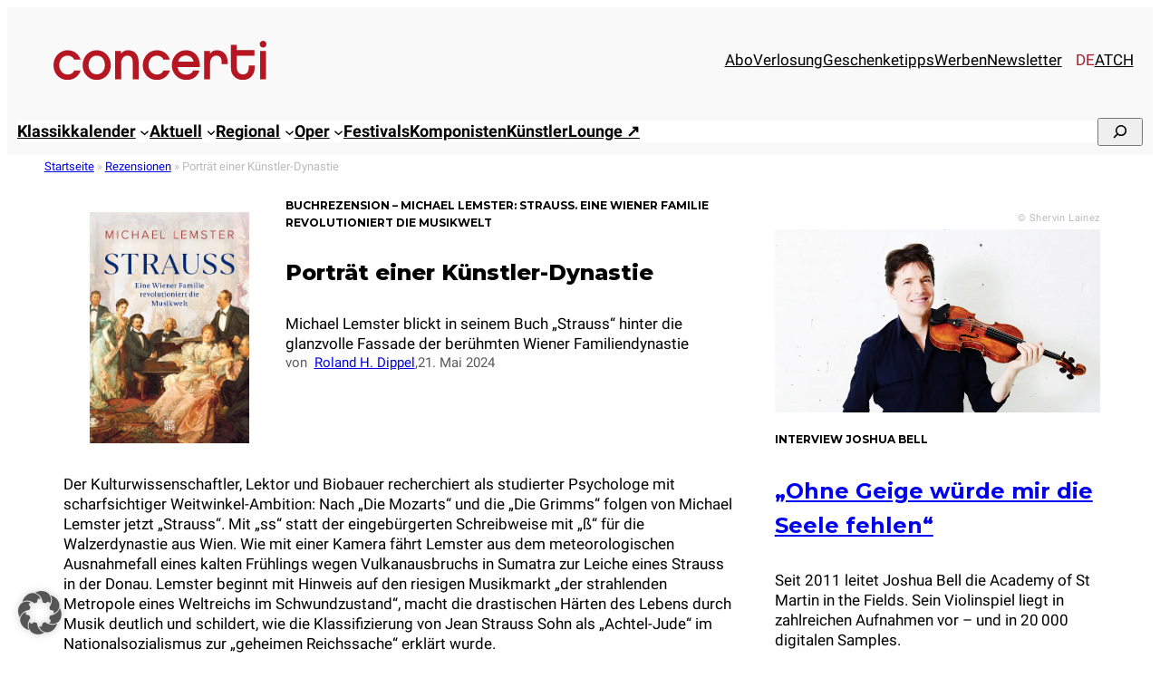

--- FILE ---
content_type: text/js
request_url: https://www.concerti.de/wp-content/cache/www.concerti.de/ftzb1t0m/fgew9.js
body_size: 1988
content:
concerti_fix_borlabs();
window.addEventListener('borlabs-cookie-after-init', concerti_fix_borlabs);
function concerti_fix_borlabs(){
if(!borlabsCookieConfig){
return;
}
borlabsCookieConfig.settings.wpRestURL=borlabsCookieConfig.settings.wpRestURL.replace('https:///', 'https://' + location.host + '/');
['.at', '.ch', '.de'].forEach(value=> {
let replacement='concerti' + value;
if(location.host.endsWith(replacement)){
borlabsCookieConfig.settings.pluginUrl=borlabsCookieConfig.settings.pluginUrl.replace('concerti.de', replacement);
borlabsCookieConfig.settings.wpRestURL=borlabsCookieConfig.settings.wpRestURL.replace('concerti.de', replacement);
borlabsCookieConfig.settings.wpRestURL=borlabsCookieConfig.settings.wpRestURL.replace('concerti.at', replacement);
borlabsCookieConfig.settings.wpRestURL=borlabsCookieConfig.settings.wpRestURL.replace('concerti.ch', replacement);
borlabsCookieConfig.settings.globalStorageUrl=borlabsCookieConfig.settings.globalStorageUrl.replace('concerti.de', replacement);
borlabsCookieConfig.settings.globalStorageUrl=borlabsCookieConfig.settings.globalStorageUrl.replace('concerti.at', replacement);
borlabsCookieConfig.settings.globalStorageUrl=borlabsCookieConfig.settings.globalStorageUrl.replace('concerti.ch', replacement);
borlabsCookieConfig.settings.dialogSupportBorlabsCookieLogo=borlabsCookieConfig.settings.dialogSupportBorlabsCookieLogo.replace('concerti.de', replacement);
borlabsCookieConfig.settings.dialogSupportBorlabsCookieLogo=borlabsCookieConfig.settings.dialogSupportBorlabsCookieLogo.replace('concerti.at', replacement);
borlabsCookieConfig.settings.dialogSupportBorlabsCookieLogo=borlabsCookieConfig.settings.dialogSupportBorlabsCookieLogo.replace('concerti.ch', replacement);
borlabsCookieConfig.settings.widgetIcon=borlabsCookieConfig.settings.widgetIcon.replace('concerti.de', replacement);
borlabsCookieConfig.settings.widgetIcon=borlabsCookieConfig.settings.widgetIcon.replace('concerti.at', replacement);
borlabsCookieConfig.settings.widgetIcon=borlabsCookieConfig.settings.widgetIcon.replace('concerti.ch', replacement);
}});
};